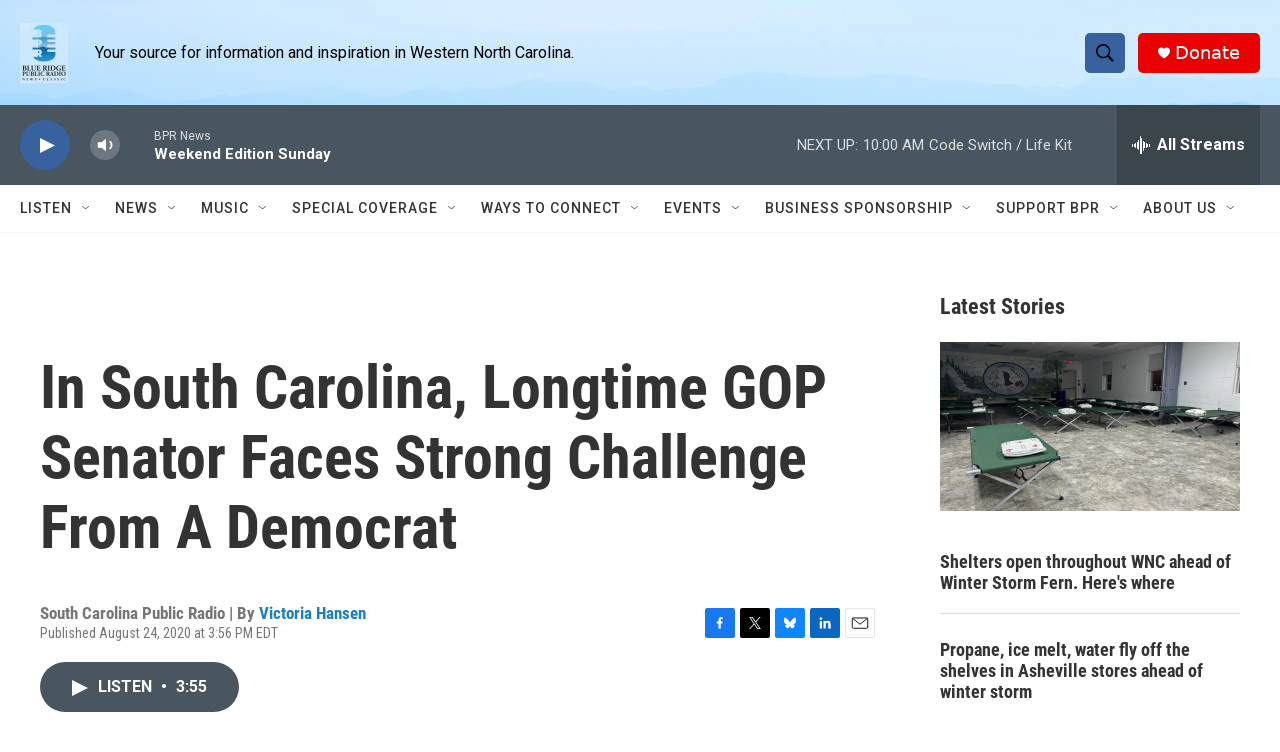

--- FILE ---
content_type: text/html; charset=utf-8
request_url: https://www.google.com/recaptcha/api2/aframe
body_size: 268
content:
<!DOCTYPE HTML><html><head><meta http-equiv="content-type" content="text/html; charset=UTF-8"></head><body><script nonce="QxnZVrQBAVu_cThiUDU1Bw">/** Anti-fraud and anti-abuse applications only. See google.com/recaptcha */ try{var clients={'sodar':'https://pagead2.googlesyndication.com/pagead/sodar?'};window.addEventListener("message",function(a){try{if(a.source===window.parent){var b=JSON.parse(a.data);var c=clients[b['id']];if(c){var d=document.createElement('img');d.src=c+b['params']+'&rc='+(localStorage.getItem("rc::a")?sessionStorage.getItem("rc::b"):"");window.document.body.appendChild(d);sessionStorage.setItem("rc::e",parseInt(sessionStorage.getItem("rc::e")||0)+1);localStorage.setItem("rc::h",'1769351844102');}}}catch(b){}});window.parent.postMessage("_grecaptcha_ready", "*");}catch(b){}</script></body></html>